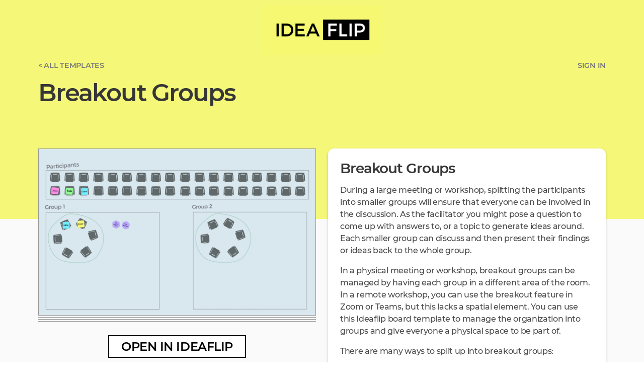

--- FILE ---
content_type: text/html; charset=utf-8
request_url: https://ideaflip.com/templates/5/breakout-groups/
body_size: 3822
content:


<!DOCTYPE html>
<html class="full-height">
	<head>
		
  
    <link rel="stylesheet" href="/static/css/global/style.css" type="text/css" media="screen">

  <link rel="stylesheet" href="/static/css/pages/template.css" type="text/css" media="screen">


		<meta name="description" content="
Split a large group into smaller groups for discussion and idea generation
">
		<meta property="og:description" content="
Split a large group into smaller groups for discussion and idea generation
">
		<meta property="og:title" content="
    Breakout Groups Template on Ideaflip
">
		<meta property="og:image" content="https://ideaflip.com
/media/templates/previews/breakout-groups.png
">
		<meta property="og:site_name" content="Ideaflip">
		<meta name="twitter:card" content="summary_large_image">

		
		<meta http-equiv="X-UA-Compatible" content="IE=edge,chrome=1">
		<meta name="viewport" content="width=device-width, initial-scale=1">
		<meta charset="utf-8">
		

		<!--favicon code for all broswers. Thanks to http://realfavicongenerator.net/!-->
		<link rel="apple-touch-icon" sizes="57x57" href="/static/img/fav/apple-touch-icon-57x57.png">
		<link rel="apple-touch-icon" sizes="60x60" href="/static/img/fav/apple-touch-icon-60x60.png">
		<link rel="apple-touch-icon" sizes="72x72" href="/static/img/fav/apple-touch-icon-72x72.png">
		<link rel="apple-touch-icon" sizes="76x76" href="/static/img/fav/apple-touch-icon-76x76.png">
		<link rel="apple-touch-icon" sizes="114x114" href="/static/img/fav/apple-touch-icon-114x114.png">
		<link rel="apple-touch-icon" sizes="120x120" href="/static/img/fav/apple-touch-icon-120x120.png">
		<link rel="apple-touch-icon" sizes="144x144" href="/static/img/fav/apple-touch-icon-144x144.png">
		<link rel="apple-touch-icon" sizes="152x152" href="/static/img/fav/apple-touch-icon-152x152.png">
		<link rel="apple-touch-icon" sizes="180x180" href="/static/img/fav/apple-touch-icon-180x180.png">
		<link rel="icon" type="image/png" href="/static/img/fav/favicon-32x32.png" sizes="32x32">
		<link rel="icon" type="image/png" href="/static/img/fav/android-chrome-192x192.png" sizes="192x192">
		<link rel="icon" type="image/png" href="/static/img/fav/favicon-96x96.png" sizes="96x96">
		<link rel="icon" type="image/png" href="/static/img/fav/favicon-16x16.png" sizes="16x16">
		<link rel="manifest" href="/static/img/fav/manifest.json">
		<link rel="shortcut icon" href="/static/img/fav/favicon.ico">
		<meta name="apple-mobile-web-app-title" content="Ideaflip">
		<meta name="application-name" content="Ideaflip">
		<meta name="msapplication-TileColor" content="#f5f870">
		<meta name="msapplication-TileImage" content="/static/fav/mstile-144x144.png">
		<meta name="msapplication-config" content="/static/fav/browserconfig.xml">
		<meta name="theme-color" content="#f5f870">

		
    <title>Breakout Groups Template — Ideaflip — Online Sticky Notes</title>

	</head>
	<body class="full-height">
		<div class="content-wrapper">
			<div class="content bold-page">
				
    <section class="hero is-primary">
      <div class="hero-body masthead">
        <div class="container outer">
            <div class="logo"><a href="/"><span></span></a></div>
        </div>
      </div>
    </section>

    
  
  
  
      
      
      

<section class="section header-section is-px-1-mobile">
  <div class="container is-widescreen header">
    <div class="columns is-mobile outer">
      <div class="column header-content">
        
          
            <a class="sign-in" href="/home/">Sign in</a>
          
        
        
          <a href="/templates/" class="header-breadcrumb">&lt; All templates</a>
        
        <h1 class="title is-1 is-size-3-mobile">
Breakout Groups
</h1>
        
      </div>
    </div>
  </div>
</section>

    


    
<section class="section">
  <div class="container is-widescreen template-detail bold-page-container">
    <div class="content">
      <div class="columns">
        <div class="column">
          <div class="template-preview">
            
              <img src="/media/templates/previews/breakout-groups.png">
            
          </div>
          <p class="has-text-centered template-open">
            <a href="/create/?template=b87wjv9fd4nf&title=Breakout Groups" class="button is-suprematist">Open in Ideaflip</a>
          </p>
        </div>
        <div class="column">
          <div class="template-info bold-page-content">
            <h2>Breakout Groups</h2>
            <div class="template-description"><p>During a large meeting or workshop, splitting the participants into smaller groups will ensure that everyone can be involved in the discussion. As the facilitator you might pose a question to come up with answers to, or a topic to generate ideas around. Each smaller group can discuss and then present their findings or ideas back to the whole group.</p>
<p>In a physical meeting or workshop, breakout groups can be managed by having each group in a different area of the room. In a remote workshop, you can use the breakout feature in Zoom or Teams, but this lacks a spatial element. You can use this Ideaflip board template to manage the organization into groups and give everyone a physical space to be part of.</p>
<p>There are many ways to split up into breakout groups:</p>
<ul>
<li>Let participants self-organize by each having a sticky note or image with their name on, which they can move onto chairs to form groups organically.</li>
<li>Assign members randomly, or in turn</li>
<li>Make sure that each group has a representative from each department or team in your organization</li>
</ul>
<p>However you organise your groups, giving each group a space on the same Ideaflip board to capture their thoughts and ideas helps the session to feel like an in-person session with sticky notes on a wall. Groups will mainly be focused on their own area of the board, but being able to browse other groups' sticky notes will help to inspire new ideas and creativity. Just like walking past a wall of sticky notes in real-life!</p></div>
          </div>
        </div>
      </div>
    </div>
  </div>
</section>


			</div>

			
				<footer class="footer">
					<div class="container">
						<div class="content">
							
							
							<div class="columns">
								<div class="column">
									<ul>
										<li>Ideaflip</li>
										<li>
											<a href="/about/">About</a>
										</li>
										<li>
											<a href="/plan/pricing/">Plans &amp; Pricing</a>
										</li>
										<li>
											<a href="/privacy/">Privacy</a>&nbsp; /&nbsp; <a href="/terms/">Terms</a>
										</li>
									</ul>
								</div>
								<div class="column">
									<ul>
										<li>Resources</li>
										
										
										<li>
											<a href="/blog">Blog</a>
										</li>
										
										
										
										<li>
											<a href="/templates">Templates</a>
										</li>
										
										<li>
											<a href="https://howto.ideaflip.com/">Help Guides</a>
										</li>
									</ul>
								</div>
								<div class="column">
									<ul>
										<li>Follow Us</li>
										<li>
											<a href="https://www.linkedin.com/company/ideaflip">Linkedin</a>
										</li>
									</ul>
								</div>
							</div>
							

							<span class="no-wrap">
								US: <span class="telephone" title="+1 844-433-2354">+1 844-IDEAFLIP</span> &ensp;
							</span>
							<span class="no-wrap">
								UK: <span class="telephone" title="+44 845 528 0825">+44 845 582 0582</span> &ensp;
							</span>
							<span class="no-wrap">
								<span class="copyright">&copy; 2011-2026
								<a href="/about/">Biggerflip Ltd</a></span>
							</span>
						</div>
					</div>
				</footer>
			
		</div>

		
    


  <script type="text/javascript" src="/static/js/jquery-3.5.1.min.js"></script>
  <script type="text/javascript" src="/static/js/jquery-migrate-3.3.1.min.js"></script>




  <link rel="stylesheet" href="/static/js/jquery-ui.min.css">
  <script src="/static/js/jquery-ui.min.js"></script>


    <script>
      $(document).ready(function(){
        $('.js-menu-trigger').on('click touchstart', function(e){
          $('.js-menu').toggleClass('is-visible');
          $('.js-menu-screen').toggleClass('is-visible');
          e.preventDefault();
        });

        $('.js-menu-screen').on('click touchstart', function(e){
          $('.js-menu').toggleClass('is-visible');
          $('.js-menu-screen').toggleClass('is-visible');
          e.preventDefault();
        });

        $('.js-accordion-trigger').on('click', function(e) {
          $(this).parent().find('.submenu').slideToggle('fast');  
          $(this).parent().toggleClass('is-expanded');
          e.preventDefault();
        });
      });
    </script>


		
		
		
		<script
			src="https://browser.sentry-cdn.com/6.5.1/bundle.min.js"
			integrity="sha384-4+IdsjFHpxfo2PQYne6sV0ulAlOJbJHbeEy4vDPAt9kUmUb9t0W2HFp6I6rznkEP"
			crossorigin="anonymous"
		></script>
		<script>
			Sentry.init({
				dsn: 'https://9f2ef693c9f44502a02b4122ca90ded4@o389588.ingest.sentry.io/5227935',
				environment: 'ideaflip_live',
				release: 'e87e179186eec01c821990a414935c720d15f847'
			});
			Sentry.setUser({
				"id": ""
			});
		</script>
		

		<script>
			window.intercomSettings = {
				app_id: "mya4etk6",
				widget: {
					activator: "#Intercom"
				},
				
				
				
			};

			(function(){var w=window;var ic=w.Intercom;if(typeof ic==="function"){ic('reattach_activator');ic('update',intercomSettings);}else{var d=document;var i=function(){i.c(arguments)};i.q=[];i.c=function(args){i.q.push(args)};w.Intercom=i;function l(){var s=d.createElement('script');s.type='text/javascript';s.async=true;s.src='https://widget.intercom.io/widget/mya4etk6';var x=d.getElementsByTagName('script')[0];x.parentNode.insertBefore(s,x);}if(w.attachEvent){w.attachEvent('onload',l);}else{w.addEventListener('load',l,false);}}})();


			(function(i,s,o,g,r,a,m){i['GoogleAnalyticsObject']=r;i[r]=i[r]||function(){(i[r].q=i[r].q||[]).push(arguments)},i[r].l=1*new Date();a=s.createElement(o),m=s.getElementsByTagName(o)[0];a.async=1;a.src=g;m.parentNode.insertBefore(a,m)})(window,document,'script','//www.google-analytics.com/analytics.js','ga');
			ga('create', 'UA-56064022-1', 'auto');
			ga('send', 'pageview');
			
		</script>
		
	</body>
</html>


--- FILE ---
content_type: text/css
request_url: https://ideaflip.com/static/css/pages/template.css
body_size: 582
content:
.template-gallery .template-gallery-subtitle {
  margin-bottom: 30px;
  font-size: 1.2rem;
  line-height: 1.4;
}
.template-gallery .template {
  padding: 1.5rem;
  padding-top: 1rem;
  border: 1px solid #ddd;
  border-radius: 12px;
  display: block;
  color: black;
  box-shadow: 0px 2px 5px 0px rgba(0, 0, 0, 0.1);
}
.template-gallery .template:hover, .template-gallery .template:focus, .template-gallery .template:active {
  border: 1px solid #bbb;
  box-shadow: 0px 2px 5px 0px rgba(0, 0, 0, 0.36);
  color: #333;
}
.template-gallery .template:hover h3, .template-gallery .template:focus h3, .template-gallery .template:active h3 {
  color: #333;
}
.template-gallery .template-thumbnail {
  padding-top: 4px;
  width: 100%;
  overflow: hidden;
  background-image: repeating-linear-gradient(to bottom, #999, #999 1px, transparent 1px, transparent 4px);
  background-repeat: repeat-x;
  background-position: bottom;
  background-size: 1px 12px;
  padding-bottom: 8px;
}
.template-gallery .template-thumbnail img {
  width: 100%;
  min-height: 135px;
  border: 1px solid #999;
  background-color: #d9e8ee;
}

.template-detail .template-preview {
  line-height: 0;
  margin-bottom: 1.5em;
  padding-top: 60%;
  position: relative;
  width: 100%;
  overflow: hidden;
  background-image: repeating-linear-gradient(to bottom, #999, #999 1px, transparent 1px, transparent 4px);
  background-repeat: repeat-x;
  background-position: bottom;
  background-size: 1px 12px;
  padding-bottom: 16px;
}
.template-detail .template-preview img {
  width: 100%;
  position: absolute;
  top: 0;
  left: 0;
  right: 0;
  border: 1px solid #999;
  background-color: #d9e8ee;
  margin-bottom: 16px;
}
.template-detail .template-preview img {
  width: 100%;
}
.template-detail .template-open a {
  font-size: 1.5rem;
}
/*# sourceMappingURL=template.css.map */


--- FILE ---
content_type: text/plain
request_url: https://www.google-analytics.com/j/collect?v=1&_v=j102&a=1116518895&t=pageview&_s=1&dl=https%3A%2F%2Fideaflip.com%2Ftemplates%2F5%2Fbreakout-groups%2F&ul=en-us%40posix&dt=Breakout%20Groups%20Template%20%E2%80%94%20Ideaflip%20%E2%80%94%20Online%20Sticky%20Notes&sr=1280x720&vp=1280x720&_u=IEBAAEABAAAAACAAI~&jid=1096277992&gjid=38766851&cid=1258030776.1769101087&tid=UA-56064022-1&_gid=2141221165.1769101087&_r=1&_slc=1&z=2141465623
body_size: -450
content:
2,cG-LTYHCMCFFZ

--- FILE ---
content_type: application/javascript; charset=utf-8
request_url: https://browser.sentry-cdn.com/6.5.1/bundle.min.js
body_size: 20800
content:
/*! @sentry/browser 6.5.1 (66b41d4) | https://github.com/getsentry/sentry-javascript */
var Sentry=function(t){var n=function(t,r){return(n=Object.setPrototypeOf||{__proto__:[]}instanceof Array&&function(t,n){t.__proto__=n}||function(t,n){for(var r in n)n.hasOwnProperty(r)&&(t[r]=n[r])})(t,r)};function r(t,r){function i(){this.constructor=t}n(t,r),t.prototype=null===r?Object.create(r):(i.prototype=r.prototype,new i)}var i,e,o,u,s,c,a=function(){return(a=Object.assign||function(t){for(var n,r=1,i=arguments.length;r<i;r++)for(var e in n=arguments[r])Object.prototype.hasOwnProperty.call(n,e)&&(t[e]=n[e]);return t}).apply(this,arguments)};function f(t){var n="function"==typeof Symbol&&t[Symbol.iterator],r=0;return n?n.call(t):{next:function(){return t&&r>=t.length&&(t=void 0),{value:t&&t[r++],done:!t}}}}function h(t,n){var r="function"==typeof Symbol&&t[Symbol.iterator];if(!r)return t;var i,e,o=r.call(t),u=[];try{for(;(void 0===n||n-- >0)&&!(i=o.next()).done;)u.push(i.value)}catch(t){e={error:t}}finally{try{i&&!i.done&&(r=o.return)&&r.call(o)}finally{if(e)throw e.error}}return u}function v(){for(var t=[],n=0;n<arguments.length;n++)t=t.concat(h(arguments[n]));return t}function l(t){switch(Object.prototype.toString.call(t)){case"[object Error]":case"[object Exception]":case"[object DOMException]":return!0;default:return x(t,Error)}}function d(t){return"[object ErrorEvent]"===Object.prototype.toString.call(t)}function p(t){return"[object DOMError]"===Object.prototype.toString.call(t)}function y(t){return"[object String]"===Object.prototype.toString.call(t)}function m(t){return null===t||"object"!=typeof t&&"function"!=typeof t}function b(t){return"[object Object]"===Object.prototype.toString.call(t)}function w(t){return"undefined"!=typeof Event&&x(t,Event)}function g(t){return"undefined"!=typeof Element&&x(t,Element)}function E(t){return Boolean(t&&t.then&&"function"==typeof t.then)}function x(t,n){try{return t instanceof n}catch(t){return!1}}function j(t){try{for(var n=t,r=[],i=0,e=0,o=" > ".length,u=void 0;n&&i++<5&&!("html"===(u=k(n))||i>1&&e+r.length*o+u.length>=80);)r.push(u),e+=u.length,n=n.parentNode;return r.reverse().join(" > ")}catch(t){return"<unknown>"}}function k(t){var n,r,i,e,o,u=t,s=[];if(!u||!u.tagName)return"";if(s.push(u.tagName.toLowerCase()),u.id&&s.push("#"+u.id),(n=u.className)&&y(n))for(r=n.split(/\s+/),o=0;o<r.length;o++)s.push("."+r[o]);var c=["type","name","title","alt"];for(o=0;o<c.length;o++)i=c[o],(e=u.getAttribute(i))&&s.push("["+i+'="'+e+'"]');return s.join("")}!function(t){t[t.None=0]="None",t[t.Error=1]="Error",t[t.Debug=2]="Debug",t[t.Verbose=3]="Verbose"}(i||(i={})),function(t){t.Ok="ok",t.Exited="exited",t.Crashed="crashed",t.Abnormal="abnormal"}(e||(e={})),function(t){t.Ok="ok",t.Errored="errored",t.Crashed="crashed"}(o||(o={})),(u=t.Severity||(t.Severity={})).Fatal="fatal",u.Error="error",u.Warning="warning",u.Log="log",u.Info="info",u.Debug="debug",u.Critical="critical",function(t){t.fromString=function(n){switch(n){case"debug":return t.Debug;case"info":return t.Info;case"warn":case"warning":return t.Warning;case"error":return t.Error;case"fatal":return t.Fatal;case"critical":return t.Critical;case"log":default:return t.Log}}}(t.Severity||(t.Severity={})),(s=t.Status||(t.Status={})).Unknown="unknown",s.Skipped="skipped",s.Success="success",s.RateLimit="rate_limit",s.Invalid="invalid",s.Failed="failed",function(t){t.fromHttpCode=function(n){return n>=200&&n<300?t.Success:429===n?t.RateLimit:n>=400&&n<500?t.Invalid:n>=500?t.Failed:t.Unknown}}(t.Status||(t.Status={})),function(t){t.Explicit="explicitly_set",t.Sampler="client_sampler",t.Rate="client_rate",t.Inheritance="inheritance"}(c||(c={}));var _=Object.setPrototypeOf||({__proto__:[]}instanceof Array?function(t,n){return t.__proto__=n,t}:function(t,n){for(var r in n)t.hasOwnProperty(r)||(t[r]=n[r]);return t});var S=function(t){function n(n){var r=this.constructor,i=t.call(this,n)||this;return i.message=n,i.name=r.prototype.constructor.name,_(i,r.prototype),i}return r(n,t),n}(Error),O=/^(?:(\w+):)\/\/(?:(\w+)(?::(\w+))?@)([\w.-]+)(?::(\d+))?\/(.+)/,D=function(){function t(t){"string"==typeof t?this.t(t):this.i(t),this.o()}return t.prototype.toString=function(t){void 0===t&&(t=!1);var n=this,r=n.host,i=n.path,e=n.pass,o=n.port,u=n.projectId;return n.protocol+"://"+n.publicKey+(t&&e?":"+e:"")+"@"+r+(o?":"+o:"")+"/"+(i?i+"/":i)+u},t.prototype.t=function(t){var n=O.exec(t);if(!n)throw new S("Invalid Dsn");var r=h(n.slice(1),6),i=r[0],e=r[1],o=r[2],u=void 0===o?"":o,s=r[3],c=r[4],a=void 0===c?"":c,f="",v=r[5],l=v.split("/");if(l.length>1&&(f=l.slice(0,-1).join("/"),v=l.pop()),v){var d=v.match(/^\d+/);d&&(v=d[0])}this.i({host:s,pass:u,path:f,projectId:v,port:a,protocol:i,publicKey:e})},t.prototype.i=function(t){"user"in t&&!("publicKey"in t)&&(t.publicKey=t.user),this.user=t.publicKey||"",this.protocol=t.protocol,this.publicKey=t.publicKey||"",this.pass=t.pass||"",this.host=t.host,this.port=t.port||"",this.path=t.path||"",this.projectId=t.projectId},t.prototype.o=function(){var t=this;if(["protocol","publicKey","host","projectId"].forEach(function(n){if(!t[n])throw new S("Invalid Dsn: "+n+" missing")}),!this.projectId.match(/^\d+$/))throw new S("Invalid Dsn: Invalid projectId "+this.projectId);if("http"!==this.protocol&&"https"!==this.protocol)throw new S("Invalid Dsn: Invalid protocol "+this.protocol);if(this.port&&isNaN(parseInt(this.port,10)))throw new S("Invalid Dsn: Invalid port "+this.port)},t}();function T(){return"[object process]"===Object.prototype.toString.call("undefined"!=typeof process?process:0)}function R(t,n){return void 0===n&&(n=0),"string"!=typeof t||0===n?t:t.length<=n?t:t.substr(0,n)+"..."}function I(t,n){if(!Array.isArray(t))return"";for(var r=[],i=0;i<t.length;i++){var e=t[i];try{r.push(String(e))}catch(t){r.push("[value cannot be serialized]")}}return r.join(n)}function N(t,n){return!!y(t)&&(r=n,"[object RegExp]"===Object.prototype.toString.call(r)?n.test(t):"string"==typeof n&&-1!==t.indexOf(n));var r}var M={};function C(){return T()?global:"undefined"!=typeof window?window:"undefined"!=typeof self?self:M}function A(){var t=C(),n=t.crypto||t.msCrypto;if(void 0!==n&&n.getRandomValues){var r=new Uint16Array(8);n.getRandomValues(r),r[3]=4095&r[3]|16384,r[4]=16383&r[4]|32768;var i=function(t){for(var n=t.toString(16);n.length<4;)n="0"+n;return n};return i(r[0])+i(r[1])+i(r[2])+i(r[3])+i(r[4])+i(r[5])+i(r[6])+i(r[7])}return"xxxxxxxxxxxx4xxxyxxxxxxxxxxxxxxx".replace(/[xy]/g,function(t){var n=16*Math.random()|0;return("x"===t?n:3&n|8).toString(16)})}function q(t){if(!t)return{};var n=t.match(/^(([^:\/?#]+):)?(\/\/([^\/?#]*))?([^?#]*)(\?([^#]*))?(#(.*))?$/);if(!n)return{};var r=n[6]||"",i=n[8]||"";return{host:n[4],path:n[5],protocol:n[2],relative:n[5]+r+i}}function L(t){if(t.message)return t.message;if(t.exception&&t.exception.values&&t.exception.values[0]){var n=t.exception.values[0];return n.type&&n.value?n.type+": "+n.value:n.type||n.value||t.event_id||"<unknown>"}return t.event_id||"<unknown>"}function U(t){var n=C();if(!("console"in n))return t();var r=n.console,i={};["debug","info","warn","error","log","assert"].forEach(function(t){t in n.console&&r[t].__sentry_original__&&(i[t]=r[t],r[t]=r[t].__sentry_original__)});var e=t();return Object.keys(i).forEach(function(t){r[t]=i[t]}),e}function H(t,n,r){t.exception=t.exception||{},t.exception.values=t.exception.values||[],t.exception.values[0]=t.exception.values[0]||{},t.exception.values[0].value=t.exception.values[0].value||n||"",t.exception.values[0].type=t.exception.values[0].type||r||"Error"}function F(t,n){void 0===n&&(n={});try{t.exception.values[0].mechanism=t.exception.values[0].mechanism||{},Object.keys(n).forEach(function(r){t.exception.values[0].mechanism[r]=n[r]})}catch(t){}}var P=6e4;var X=C(),B="Sentry Logger ",J=function(){function t(){this.u=!1}return t.prototype.disable=function(){this.u=!1},t.prototype.enable=function(){this.u=!0},t.prototype.log=function(){for(var t=[],n=0;n<arguments.length;n++)t[n]=arguments[n];this.u&&U(function(){X.console.log(B+"[Log]: "+t.join(" "))})},t.prototype.warn=function(){for(var t=[],n=0;n<arguments.length;n++)t[n]=arguments[n];this.u&&U(function(){X.console.warn(B+"[Warn]: "+t.join(" "))})},t.prototype.error=function(){for(var t=[],n=0;n<arguments.length;n++)t[n]=arguments[n];this.u&&U(function(){X.console.error(B+"[Error]: "+t.join(" "))})},t}();X.__SENTRY__=X.__SENTRY__||{};var W=X.__SENTRY__.logger||(X.__SENTRY__.logger=new J),$=function(){function t(){this.s="function"==typeof WeakSet,this.h=this.s?new WeakSet:[]}return t.prototype.memoize=function(t){if(this.s)return!!this.h.has(t)||(this.h.add(t),!1);for(var n=0;n<this.h.length;n++){if(this.h[n]===t)return!0}return this.h.push(t),!1},t.prototype.unmemoize=function(t){if(this.s)this.h.delete(t);else for(var n=0;n<this.h.length;n++)if(this.h[n]===t){this.h.splice(n,1);break}},t}(),G="<anonymous>";function z(t){try{return t&&"function"==typeof t&&t.name||G}catch(t){return G}}function K(t,n,r){if(n in t){var i=t[n],e=r(i);if("function"==typeof e)try{e.prototype=e.prototype||{},Object.defineProperties(e,{__sentry_original__:{enumerable:!1,value:i}})}catch(t){}t[n]=e}}function V(t){if(l(t)){var n=t,r={message:n.message,name:n.name,stack:n.stack};for(var i in n)Object.prototype.hasOwnProperty.call(n,i)&&(r[i]=n[i]);return r}if(w(t)){var e=t,o={};o.type=e.type;try{o.target=g(e.target)?j(e.target):Object.prototype.toString.call(e.target)}catch(t){o.target="<unknown>"}try{o.currentTarget=g(e.currentTarget)?j(e.currentTarget):Object.prototype.toString.call(e.currentTarget)}catch(t){o.currentTarget="<unknown>"}for(var i in"undefined"!=typeof CustomEvent&&x(t,CustomEvent)&&(o.detail=e.detail),e)Object.prototype.hasOwnProperty.call(e,i)&&(o[i]=e);return o}return t}function Q(t){return function(t){return~-encodeURI(t).split(/%..|./).length}(JSON.stringify(t))}function Y(t,n,r){void 0===n&&(n=3),void 0===r&&(r=102400);var i=nt(t,n);return Q(i)>r?Y(t,n-1,r):i}function Z(t,n){return"domain"===n&&t&&"object"==typeof t&&t.v?"[Domain]":"domainEmitter"===n?"[DomainEmitter]":"undefined"!=typeof global&&t===global?"[Global]":"undefined"!=typeof window&&t===window?"[Window]":"undefined"!=typeof document&&t===document?"[Document]":b(r=t)&&"nativeEvent"in r&&"preventDefault"in r&&"stopPropagation"in r?"[SyntheticEvent]":"number"==typeof t&&t!=t?"[NaN]":void 0===t?"[undefined]":"function"==typeof t?"[Function: "+z(t)+"]":"symbol"==typeof t?"["+String(t)+"]":"bigint"==typeof t?"[BigInt: "+String(t)+"]":t;var r}function tt(t,n,r,i){if(void 0===r&&(r=1/0),void 0===i&&(i=new $),0===r)return function(t){var n=Object.prototype.toString.call(t);if("string"==typeof t)return t;if("[object Object]"===n)return"[Object]";if("[object Array]"===n)return"[Array]";var r=Z(t);return m(r)?r:n}(n);if(null!=n&&"function"==typeof n.toJSON)return n.toJSON();var e=Z(n,t);if(m(e))return e;var o=V(n),u=Array.isArray(n)?[]:{};if(i.memoize(n))return"[Circular ~]";for(var s in o)Object.prototype.hasOwnProperty.call(o,s)&&(u[s]=tt(s,o[s],r-1,i));return i.unmemoize(n),u}function nt(t,n){try{return JSON.parse(JSON.stringify(t,function(t,r){return tt(t,r,n)}))}catch(t){return"**non-serializable**"}}function rt(t,n){void 0===n&&(n=40);var r=Object.keys(V(t));if(r.sort(),!r.length)return"[object has no keys]";if(r[0].length>=n)return R(r[0],n);for(var i=r.length;i>0;i--){var e=r.slice(0,i).join(", ");if(!(e.length>n))return i===r.length?e:R(e,n)}return""}function it(t){var n,r;if(b(t)){var i=t,e={};try{for(var o=f(Object.keys(i)),u=o.next();!u.done;u=o.next()){var s=u.value;void 0!==i[s]&&(e[s]=it(i[s]))}}catch(t){n={error:t}}finally{try{u&&!u.done&&(r=o.return)&&r.call(o)}finally{if(n)throw n.error}}return e}return Array.isArray(t)?t.map(it):t}function et(){if(!("fetch"in C()))return!1;try{return new Headers,new Request(""),new Response,!0}catch(t){return!1}}function ot(t){return t&&/^function fetch\(\)\s+\{\s+\[native code\]\s+\}$/.test(t.toString())}function ut(){if(!et())return!1;try{return new Request("_",{referrerPolicy:"origin"}),!0}catch(t){return!1}}var st,ct=C(),at={},ft={};function ht(t){if(!ft[t])switch(ft[t]=!0,t){case"console":!function(){if(!("console"in ct))return;["debug","info","warn","error","log","assert"].forEach(function(t){t in ct.console&&K(ct.console,t,function(n){return function(){for(var r=[],i=0;i<arguments.length;i++)r[i]=arguments[i];lt("console",{args:r,level:t}),n&&Function.prototype.apply.call(n,ct.console,r)}})})}();break;case"dom":!function(){if(!("document"in ct))return;var t=lt.bind(null,"dom"),n=wt(t,!0);ct.document.addEventListener("click",n,!1),ct.document.addEventListener("keypress",n,!1),["EventTarget","Node"].forEach(function(n){var r=ct[n]&&ct[n].prototype;r&&r.hasOwnProperty&&r.hasOwnProperty("addEventListener")&&(K(r,"addEventListener",function(n){return function(r,i,e){if("click"===r||"keypress"==r)try{var o=this.__sentry_instrumentation_handlers__=this.__sentry_instrumentation_handlers__||{},u=o[r]=o[r]||{refCount:0};if(!u.handler){var s=wt(t);u.handler=s,n.call(this,r,s,e)}u.refCount+=1}catch(t){}return n.call(this,r,i,e)}}),K(r,"removeEventListener",function(t){return function(n,r,i){if("click"===n||"keypress"==n)try{var e=this.__sentry_instrumentation_handlers__||{},o=e[n];o&&(o.refCount-=1,o.refCount<=0&&(t.call(this,n,o.handler,i),o.handler=void 0,delete e[n]),0===Object.keys(e).length&&delete this.__sentry_instrumentation_handlers__)}catch(t){}return t.call(this,n,r,i)}}))})}();break;case"xhr":!function(){if(!("XMLHttpRequest"in ct))return;var t=[],n=[],r=XMLHttpRequest.prototype;K(r,"open",function(r){return function(){for(var i=[],e=0;e<arguments.length;e++)i[e]=arguments[e];var o=this,u=i[1];o.__sentry_xhr__={method:y(i[0])?i[0].toUpperCase():i[0],url:i[1]},y(u)&&"POST"===o.__sentry_xhr__.method&&u.match(/sentry_key/)&&(o.__sentry_own_request__=!0);var s=function(){if(4===o.readyState){try{o.__sentry_xhr__&&(o.__sentry_xhr__.status_code=o.status)}catch(t){}try{var r=t.indexOf(o);if(-1!==r){t.splice(r);var e=n.splice(r)[0];o.__sentry_xhr__&&void 0!==e[0]&&(o.__sentry_xhr__.body=e[0])}}catch(t){}lt("xhr",{args:i,endTimestamp:Date.now(),startTimestamp:Date.now(),xhr:o})}};return"onreadystatechange"in o&&"function"==typeof o.onreadystatechange?K(o,"onreadystatechange",function(t){return function(){for(var n=[],r=0;r<arguments.length;r++)n[r]=arguments[r];return s(),t.apply(o,n)}}):o.addEventListener("readystatechange",s),r.apply(o,i)}}),K(r,"send",function(r){return function(){for(var i=[],e=0;e<arguments.length;e++)i[e]=arguments[e];return t.push(this),n.push(i),lt("xhr",{args:i,startTimestamp:Date.now(),xhr:this}),r.apply(this,i)}})}();break;case"fetch":!function(){if(!function(){if(!et())return!1;var t=C();if(ot(t.fetch))return!0;var n=!1,r=t.document;if(r&&"function"==typeof r.createElement)try{var i=r.createElement("iframe");i.hidden=!0,r.head.appendChild(i),i.contentWindow&&i.contentWindow.fetch&&(n=ot(i.contentWindow.fetch)),r.head.removeChild(i)}catch(t){W.warn("Could not create sandbox iframe for pure fetch check, bailing to window.fetch: ",t)}return n}())return;K(ct,"fetch",function(t){return function(){for(var n=[],r=0;r<arguments.length;r++)n[r]=arguments[r];var i={args:n,fetchData:{method:dt(n),url:pt(n)},startTimestamp:Date.now()};return lt("fetch",a({},i)),t.apply(ct,n).then(function(t){return lt("fetch",a(a({},i),{endTimestamp:Date.now(),response:t})),t},function(t){throw lt("fetch",a(a({},i),{endTimestamp:Date.now(),error:t})),t})}})}();break;case"history":!function(){if(t=C(),n=t.chrome,r=n&&n.app&&n.app.runtime,i="history"in t&&!!t.history.pushState&&!!t.history.replaceState,r||!i)return;var t,n,r,i;var e=ct.onpopstate;function o(t){return function(){for(var n=[],r=0;r<arguments.length;r++)n[r]=arguments[r];var i=n.length>2?n[2]:void 0;if(i){var e=st,o=String(i);st=o,lt("history",{from:e,to:o})}return t.apply(this,n)}}ct.onpopstate=function(){for(var t=[],n=0;n<arguments.length;n++)t[n]=arguments[n];var r=ct.location.href,i=st;if(st=r,lt("history",{from:i,to:r}),e)try{return e.apply(this,t)}catch(t){}},K(ct.history,"pushState",o),K(ct.history,"replaceState",o)}();break;case"error":gt=ct.onerror,ct.onerror=function(t,n,r,i,e){return lt("error",{column:i,error:e,line:r,msg:t,url:n}),!!gt&&gt.apply(this,arguments)};break;case"unhandledrejection":xt=ct.onunhandledrejection,ct.onunhandledrejection=function(t){return lt("unhandledrejection",t),!xt||xt.apply(this,arguments)};break;default:W.warn("unknown instrumentation type:",t)}}function vt(t){t&&"string"==typeof t.type&&"function"==typeof t.callback&&(at[t.type]=at[t.type]||[],at[t.type].push(t.callback),ht(t.type))}function lt(t,n){var r,i;if(t&&at[t])try{for(var e=f(at[t]||[]),o=e.next();!o.done;o=e.next()){var u=o.value;try{u(n)}catch(n){W.error("Error while triggering instrumentation handler.\nType: "+t+"\nName: "+z(u)+"\nError: "+n)}}}catch(t){r={error:t}}finally{try{o&&!o.done&&(i=e.return)&&i.call(e)}finally{if(r)throw r.error}}}function dt(t){return void 0===t&&(t=[]),"Request"in ct&&x(t[0],Request)&&t[0].method?String(t[0].method).toUpperCase():t[1]&&t[1].method?String(t[1].method).toUpperCase():"GET"}function pt(t){return void 0===t&&(t=[]),"string"==typeof t[0]?t[0]:"Request"in ct&&x(t[0],Request)?t[0].url:String(t[0])}var yt,mt,bt=1e3;function wt(t,n){return void 0===n&&(n=!1),function(r){if(r&&mt!==r&&!function(t){if("keypress"!==t.type)return!1;try{var n=t.target;if(!n||!n.tagName)return!0;if("INPUT"===n.tagName||"TEXTAREA"===n.tagName||n.isContentEditable)return!1}catch(t){}return!0}(r)){var i="keypress"===r.type?"input":r.type;void 0===yt?(t({event:r,name:i,global:n}),mt=r):function(t,n){if(!t)return!0;if(t.type!==n.type)return!0;try{if(t.target!==n.target)return!0}catch(t){}return!1}(mt,r)&&(t({event:r,name:i,global:n}),mt=r),clearTimeout(yt),yt=ct.setTimeout(function(){yt=void 0},bt)}}}var gt=null;var Et,xt=null;!function(t){t.PENDING="PENDING",t.RESOLVED="RESOLVED",t.REJECTED="REJECTED"}(Et||(Et={}));var jt=function(){function t(t){var n=this;this.l=Et.PENDING,this.p=[],this.m=function(t){n.g(Et.RESOLVED,t)},this.j=function(t){n.g(Et.REJECTED,t)},this.g=function(t,r){n.l===Et.PENDING&&(E(r)?r.then(n.m,n.j):(n.l=t,n.k=r,n._()))},this.S=function(t){n.p=n.p.concat(t),n._()},this._=function(){if(n.l!==Et.PENDING){var t=n.p.slice();n.p=[],t.forEach(function(t){t.done||(n.l===Et.RESOLVED&&t.onfulfilled&&t.onfulfilled(n.k),n.l===Et.REJECTED&&t.onrejected&&t.onrejected(n.k),t.done=!0)})}};try{t(this.m,this.j)}catch(t){this.j(t)}}return t.resolve=function(n){return new t(function(t){t(n)})},t.reject=function(n){return new t(function(t,r){r(n)})},t.all=function(n){return new t(function(r,i){if(Array.isArray(n))if(0!==n.length){var e=n.length,o=[];n.forEach(function(n,u){t.resolve(n).then(function(t){o[u]=t,0===(e-=1)&&r(o)}).then(null,i)})}else r([]);else i(new TypeError("Promise.all requires an array as input."))})},t.prototype.then=function(n,r){var i=this;return new t(function(t,e){i.S({done:!1,onfulfilled:function(r){if(n)try{return void t(n(r))}catch(t){return void e(t)}else t(r)},onrejected:function(n){if(r)try{return void t(r(n))}catch(t){return void e(t)}else e(n)}})})},t.prototype.catch=function(t){return this.then(function(t){return t},t)},t.prototype.finally=function(n){var r=this;return new t(function(t,i){var e,o;return r.then(function(t){o=!1,e=t,n&&n()},function(t){o=!0,e=t,n&&n()}).then(function(){o?i(e):t(e)})})},t.prototype.toString=function(){return"[object SyncPromise]"},t}(),kt=function(){function t(t){this.O=t,this.D=[]}return t.prototype.isReady=function(){return void 0===this.O||this.length()<this.O},t.prototype.add=function(t){var n=this;return this.isReady()?(-1===this.D.indexOf(t)&&this.D.push(t),t.then(function(){return n.remove(t)}).then(null,function(){return n.remove(t).then(null,function(){})}),t):jt.reject(new S("Not adding Promise due to buffer limit reached."))},t.prototype.remove=function(t){return this.D.splice(this.D.indexOf(t),1)[0]},t.prototype.length=function(){return this.D.length},t.prototype.drain=function(t){var n=this;return new jt(function(r){var i=setTimeout(function(){t&&t>0&&r(!1)},t);jt.all(n.D).then(function(){clearTimeout(i),r(!0)}).then(null,function(){r(!0)})})},t}(),_t={nowSeconds:function(){return Date.now()/1e3}};var St=T()?function(){try{return(t=module,n="perf_hooks",t.require(n)).performance}catch(t){return}var t,n}():function(){var t=C().performance;if(t&&t.now)return{now:function(){return t.now()},timeOrigin:Date.now()-t.now()}}(),Ot=void 0===St?_t:{nowSeconds:function(){return(St.timeOrigin+St.now())/1e3}},Dt=_t.nowSeconds.bind(_t),Tt=Ot.nowSeconds.bind(Ot),Rt=(function(){var t=C().performance;if(t){var n=t.now(),r=Date.now(),i=t.timeOrigin?Math.abs(t.timeOrigin+n-r):36e5,e=i<36e5,o=t.timing&&t.timing.navigationStart,u="number"==typeof o?Math.abs(o+n-r):36e5;(e||u<36e5)&&(i<=u&&t.timeOrigin)}}(),function(){function t(){this.T=!1,this.R=[],this.I=[],this.N=[],this.M={},this.C={},this.A={},this.q={}}return t.clone=function(n){var r=new t;return n&&(r.N=v(n.N),r.C=a({},n.C),r.A=a({},n.A),r.q=a({},n.q),r.M=n.M,r.L=n.L,r.U=n.U,r.H=n.H,r.F=n.F,r.P=n.P,r.I=v(n.I),r.X=n.X),r},t.prototype.addScopeListener=function(t){this.R.push(t)},t.prototype.addEventProcessor=function(t){return this.I.push(t),this},t.prototype.setUser=function(t){return this.M=t||{},this.H&&this.H.update({user:t}),this.B(),this},t.prototype.getUser=function(){return this.M},t.prototype.getRequestSession=function(){return this.X},t.prototype.setRequestSession=function(t){return this.X=t,this},t.prototype.setTags=function(t){return this.C=a(a({},this.C),t),this.B(),this},t.prototype.setTag=function(t,n){var r;return this.C=a(a({},this.C),((r={})[t]=n,r)),this.B(),this},t.prototype.setExtras=function(t){return this.A=a(a({},this.A),t),this.B(),this},t.prototype.setExtra=function(t,n){var r;return this.A=a(a({},this.A),((r={})[t]=n,r)),this.B(),this},t.prototype.setFingerprint=function(t){return this.P=t,this.B(),this},t.prototype.setLevel=function(t){return this.L=t,this.B(),this},t.prototype.setTransactionName=function(t){return this.F=t,this.B(),this},t.prototype.setTransaction=function(t){return this.setTransactionName(t)},t.prototype.setContext=function(t,n){var r;return null===n?delete this.q[t]:this.q=a(a({},this.q),((r={})[t]=n,r)),this.B(),this},t.prototype.setSpan=function(t){return this.U=t,this.B(),this},t.prototype.getSpan=function(){return this.U},t.prototype.getTransaction=function(){var t,n,r,i,e=this.getSpan();return(null===(t=e)||void 0===t?void 0:t.transaction)?null===(n=e)||void 0===n?void 0:n.transaction:(null===(i=null===(r=e)||void 0===r?void 0:r.spanRecorder)||void 0===i?void 0:i.spans[0])?e.spanRecorder.spans[0]:void 0},t.prototype.setSession=function(t){return t?this.H=t:delete this.H,this.B(),this},t.prototype.getSession=function(){return this.H},t.prototype.update=function(n){if(!n)return this;if("function"==typeof n){var r=n(this);return r instanceof t?r:this}return n instanceof t?(this.C=a(a({},this.C),n.C),this.A=a(a({},this.A),n.A),this.q=a(a({},this.q),n.q),n.M&&Object.keys(n.M).length&&(this.M=n.M),n.L&&(this.L=n.L),n.P&&(this.P=n.P),n.X&&(this.X=n.X)):b(n)&&(n=n,this.C=a(a({},this.C),n.tags),this.A=a(a({},this.A),n.extra),this.q=a(a({},this.q),n.contexts),n.user&&(this.M=n.user),n.level&&(this.L=n.level),n.fingerprint&&(this.P=n.fingerprint),n.requestSession&&(this.X=n.requestSession)),this},t.prototype.clear=function(){return this.N=[],this.C={},this.A={},this.M={},this.q={},this.L=void 0,this.F=void 0,this.P=void 0,this.X=void 0,this.U=void 0,this.H=void 0,this.B(),this},t.prototype.addBreadcrumb=function(t,n){var r=a({timestamp:Dt()},t);return this.N=void 0!==n&&n>=0?v(this.N,[r]).slice(-n):v(this.N,[r]),this.B(),this},t.prototype.clearBreadcrumbs=function(){return this.N=[],this.B(),this},t.prototype.applyToEvent=function(t,n){var r;if(this.A&&Object.keys(this.A).length&&(t.extra=a(a({},this.A),t.extra)),this.C&&Object.keys(this.C).length&&(t.tags=a(a({},this.C),t.tags)),this.M&&Object.keys(this.M).length&&(t.user=a(a({},this.M),t.user)),this.q&&Object.keys(this.q).length&&(t.contexts=a(a({},this.q),t.contexts)),this.L&&(t.level=this.L),this.F&&(t.transaction=this.F),this.U){t.contexts=a({trace:this.U.getTraceContext()},t.contexts);var i=null===(r=this.U.transaction)||void 0===r?void 0:r.name;i&&(t.tags=a({transaction:i},t.tags))}return this.J(t),t.breadcrumbs=v(t.breadcrumbs||[],this.N),t.breadcrumbs=t.breadcrumbs.length>0?t.breadcrumbs:void 0,this.W(v(It(),this.I),t,n)},t.prototype.W=function(t,n,r,i){var e=this;return void 0===i&&(i=0),new jt(function(o,u){var s=t[i];if(null===n||"function"!=typeof s)o(n);else{var c=s(a({},n),r);E(c)?c.then(function(n){return e.W(t,n,r,i+1).then(o)}).then(null,u):e.W(t,c,r,i+1).then(o).then(null,u)}})},t.prototype.B=function(){var t=this;this.T||(this.T=!0,this.R.forEach(function(n){n(t)}),this.T=!1)},t.prototype.J=function(t){t.fingerprint=t.fingerprint?Array.isArray(t.fingerprint)?t.fingerprint:[t.fingerprint]:[],this.P&&(t.fingerprint=t.fingerprint.concat(this.P)),t.fingerprint&&!t.fingerprint.length&&delete t.fingerprint},t}());function It(){var t=C();return t.__SENTRY__=t.__SENTRY__||{},t.__SENTRY__.globalEventProcessors=t.__SENTRY__.globalEventProcessors||[],t.__SENTRY__.globalEventProcessors}function Nt(t){It().push(t)}var Mt=4,Ct=function(){function t(t,n,r){void 0===n&&(n=new Rt),void 0===r&&(r=Mt),this.$=r,this.G=[{}],this.getStackTop().scope=n,this.bindClient(t)}return t.prototype.isOlderThan=function(t){return this.$<t},t.prototype.bindClient=function(t){this.getStackTop().client=t,t&&t.setupIntegrations&&t.setupIntegrations()},t.prototype.pushScope=function(){var t=Rt.clone(this.getScope());return this.getStack().push({client:this.getClient(),scope:t}),t},t.prototype.popScope=function(){return!(this.getStack().length<=1)&&!!this.getStack().pop()},t.prototype.withScope=function(t){var n=this.pushScope();try{t(n)}finally{this.popScope()}},t.prototype.getClient=function(){return this.getStackTop().client},t.prototype.getScope=function(){return this.getStackTop().scope},t.prototype.getStack=function(){return this.G},t.prototype.getStackTop=function(){return this.G[this.G.length-1]},t.prototype.captureException=function(t,n){var r=this.K=A(),i=n;if(!n){var e=void 0;try{throw new Error("Sentry syntheticException")}catch(t){e=t}i={originalException:t,syntheticException:e}}return this.V("captureException",t,a(a({},i),{event_id:r})),r},t.prototype.captureMessage=function(t,n,r){var i=this.K=A(),e=r;if(!r){var o=void 0;try{throw new Error(t)}catch(t){o=t}e={originalException:t,syntheticException:o}}return this.V("captureMessage",t,n,a(a({},e),{event_id:i})),i},t.prototype.captureEvent=function(t,n){var r=this.K=A();return this.V("captureEvent",t,a(a({},n),{event_id:r})),r},t.prototype.lastEventId=function(){return this.K},t.prototype.addBreadcrumb=function(t,n){var r=this.getStackTop(),i=r.scope,e=r.client;if(i&&e){var o=e.getOptions&&e.getOptions()||{},u=o.beforeBreadcrumb,s=void 0===u?null:u,c=o.maxBreadcrumbs,f=void 0===c?100:c;if(!(f<=0)){var h=Dt(),v=a({timestamp:h},t),l=s?U(function(){return s(v,n)}):v;null!==l&&i.addBreadcrumb(l,Math.min(f,100))}}},t.prototype.setUser=function(t){var n=this.getScope();n&&n.setUser(t)},t.prototype.setTags=function(t){var n=this.getScope();n&&n.setTags(t)},t.prototype.setExtras=function(t){var n=this.getScope();n&&n.setExtras(t)},t.prototype.setTag=function(t,n){var r=this.getScope();r&&r.setTag(t,n)},t.prototype.setExtra=function(t,n){var r=this.getScope();r&&r.setExtra(t,n)},t.prototype.setContext=function(t,n){var r=this.getScope();r&&r.setContext(t,n)},t.prototype.configureScope=function(t){var n=this.getStackTop(),r=n.scope,i=n.client;r&&i&&t(r)},t.prototype.run=function(t){var n=qt(this);try{t(this)}finally{qt(n)}},t.prototype.getIntegration=function(t){var n=this.getClient();if(!n)return null;try{return n.getIntegration(t)}catch(n){return W.warn("Cannot retrieve integration "+t.id+" from the current Hub"),null}},t.prototype.startSpan=function(t){return this.Y("startSpan",t)},t.prototype.startTransaction=function(t,n){return this.Y("startTransaction",t,n)},t.prototype.traceHeaders=function(){return this.Y("traceHeaders")},t.prototype.captureSession=function(t){if(void 0===t&&(t=!1),t)return this.endSession();this.Z()},t.prototype.endSession=function(){var t,n,r,i,e;null===(r=null===(n=null===(t=this.getStackTop())||void 0===t?void 0:t.scope)||void 0===n?void 0:n.getSession())||void 0===r||r.close(),this.Z(),null===(e=null===(i=this.getStackTop())||void 0===i?void 0:i.scope)||void 0===e||e.setSession()},t.prototype.startSession=function(t){var n=this.getStackTop(),r=n.scope,i=n.client,o=i&&i.getOptions()||{},u=o.release,s=o.environment,c=new Pt(a(a({release:u,environment:s},r&&{user:r.getUser()}),t));if(r){var f=r.getSession&&r.getSession();f&&f.status===e.Ok&&f.update({status:e.Exited}),this.endSession(),r.setSession(c)}return c},t.prototype.Z=function(){var t=this.getStackTop(),n=t.scope,r=t.client;if(n){var i=n.getSession&&n.getSession();i&&r&&r.captureSession&&r.captureSession(i)}},t.prototype.V=function(t){for(var n,r=[],i=1;i<arguments.length;i++)r[i-1]=arguments[i];var e=this.getStackTop(),o=e.scope,u=e.client;u&&u[t]&&(n=u)[t].apply(n,v(r,[o]))},t.prototype.Y=function(t){for(var n=[],r=1;r<arguments.length;r++)n[r-1]=arguments[r];var i=At().__SENTRY__;if(i&&i.extensions&&"function"==typeof i.extensions[t])return i.extensions[t].apply(this,n);W.warn("Extension method "+t+" couldn't be found, doing nothing.")},t}();function At(){var t=C();return t.__SENTRY__=t.__SENTRY__||{extensions:{},hub:void 0},t}function qt(t){var n=At(),r=Ht(n);return Ft(n,t),r}function Lt(){var t=At();return Ut(t)&&!Ht(t).isOlderThan(Mt)||Ft(t,new Ct),T()?function(t){var n,r,i;try{var e=null===(i=null===(r=null===(n=At().__SENTRY__)||void 0===n?void 0:n.extensions)||void 0===r?void 0:r.domain)||void 0===i?void 0:i.active;if(!e)return Ht(t);if(!Ut(e)||Ht(e).isOlderThan(Mt)){var o=Ht(t).getStackTop();Ft(e,new Ct(o.client,Rt.clone(o.scope)))}return Ht(e)}catch(n){return Ht(t)}}(t):Ht(t)}function Ut(t){return!!(t&&t.__SENTRY__&&t.__SENTRY__.hub)}function Ht(t){return t&&t.__SENTRY__&&t.__SENTRY__.hub?t.__SENTRY__.hub:(t.__SENTRY__=t.__SENTRY__||{},t.__SENTRY__.hub=new Ct,t.__SENTRY__.hub)}function Ft(t,n){return!!t&&(t.__SENTRY__=t.__SENTRY__||{},t.__SENTRY__.hub=n,!0)}var Pt=function(){function t(t){this.errors=0,this.sid=A(),this.duration=0,this.status=e.Ok,this.init=!0,this.ignoreDuration=!1;var n=Tt();this.timestamp=n,this.started=n,t&&this.update(t)}return t.prototype.update=function(t){if(void 0===t&&(t={}),t.user&&(t.user.ip_address&&(this.ipAddress=t.user.ip_address),t.did||(this.did=t.user.id||t.user.email||t.user.username)),this.timestamp=t.timestamp||Tt(),t.ignoreDuration&&(this.ignoreDuration=t.ignoreDuration),t.sid&&(this.sid=32===t.sid.length?t.sid:A()),void 0!==t.init&&(this.init=t.init),t.did&&(this.did=""+t.did),"number"==typeof t.started&&(this.started=t.started),this.ignoreDuration)this.duration=void 0;else if("number"==typeof t.duration)this.duration=t.duration;else{var n=this.timestamp-this.started;this.duration=n>=0?n:0}t.release&&(this.release=t.release),t.environment&&(this.environment=t.environment),t.ipAddress&&(this.ipAddress=t.ipAddress),t.userAgent&&(this.userAgent=t.userAgent),"number"==typeof t.errors&&(this.errors=t.errors),t.status&&(this.status=t.status)},t.prototype.close=function(t){t?this.update({status:t}):this.status===e.Ok?this.update({status:e.Exited}):this.update()},t.prototype.toJSON=function(){return it({sid:""+this.sid,init:this.init,started:new Date(1e3*this.started).toISOString(),timestamp:new Date(1e3*this.timestamp).toISOString(),status:this.status,errors:this.errors,did:"number"==typeof this.did||"string"==typeof this.did?""+this.did:void 0,duration:this.duration,attrs:it({release:this.release,environment:this.environment,ip_address:this.ipAddress,user_agent:this.userAgent})})},t}();function Xt(t){for(var n=[],r=1;r<arguments.length;r++)n[r-1]=arguments[r];var i=Lt();if(i&&i[t])return i[t].apply(i,v(n));throw new Error("No hub defined or "+t+" was not found on the hub, please open a bug report.")}function captureException(t,n){var r;try{throw new Error("Sentry syntheticException")}catch(t){r=t}return Xt("captureException",t,{captureContext:n,originalException:t,syntheticException:r})}function Bt(t){Xt("withScope",t)}var Jt=function(){function t(t,n){void 0===n&&(n={}),this.dsn=t,this.tt=new D(t),this.metadata=n}return t.prototype.getDsn=function(){return this.tt},t.prototype.getBaseApiEndpoint=function(){var t=this.tt,n=t.protocol?t.protocol+":":"",r=t.port?":"+t.port:"";return n+"//"+t.host+r+(t.path?"/"+t.path:"")+"/api/"},t.prototype.getStoreEndpoint=function(){return this.nt("store")},t.prototype.getStoreEndpointWithUrlEncodedAuth=function(){return this.getStoreEndpoint()+"?"+this.rt()},t.prototype.getEnvelopeEndpointWithUrlEncodedAuth=function(){return this.it()+"?"+this.rt()},t.prototype.getStoreEndpointPath=function(){var t=this.tt;return(t.path?"/"+t.path:"")+"/api/"+t.projectId+"/store/"},t.prototype.getRequestHeaders=function(t,n){var r=this.tt,i=["Sentry sentry_version=7"];return i.push("sentry_client="+t+"/"+n),i.push("sentry_key="+r.publicKey),r.pass&&i.push("sentry_secret="+r.pass),{"Content-Type":"application/json","X-Sentry-Auth":i.join(", ")}},t.prototype.getReportDialogEndpoint=function(t){void 0===t&&(t={});var n=this.tt,r=this.getBaseApiEndpoint()+"embed/error-page/",i=[];for(var e in i.push("dsn="+n.toString()),t)if("dsn"!==e)if("user"===e){if(!t.user)continue;t.user.name&&i.push("name="+encodeURIComponent(t.user.name)),t.user.email&&i.push("email="+encodeURIComponent(t.user.email))}else i.push(encodeURIComponent(e)+"="+encodeURIComponent(t[e]));return i.length?r+"?"+i.join("&"):r},t.prototype.it=function(){return this.nt("envelope")},t.prototype.nt=function(t){return""+this.getBaseApiEndpoint()+this.tt.projectId+"/"+t+"/"},t.prototype.rt=function(){var t,n={sentry_key:this.tt.publicKey,sentry_version:"7"};return t=n,Object.keys(t).map(function(n){return encodeURIComponent(n)+"="+encodeURIComponent(t[n])}).join("&")},t}(),Wt=[];function $t(t){return t.reduce(function(t,n){return t.every(function(t){return n.name!==t.name})&&t.push(n),t},[])}function Gt(t){var n={};return function(t){var n=t.defaultIntegrations&&v(t.defaultIntegrations)||[],r=t.integrations,i=v($t(n));Array.isArray(r)?i=v(i.filter(function(t){return r.every(function(n){return n.name!==t.name})}),$t(r)):"function"==typeof r&&(i=r(i),i=Array.isArray(i)?i:[i]);var e=i.map(function(t){return t.name});return-1!==e.indexOf("Debug")&&i.push.apply(i,v(i.splice(e.indexOf("Debug"),1))),i}(t).forEach(function(t){n[t.name]=t,function(t){-1===Wt.indexOf(t.name)&&(t.setupOnce(Nt,Lt),Wt.push(t.name),W.log("Integration installed: "+t.name))}(t)}),n}var zt=function(){function t(t,n){this.et={},this.ot=0,this.ut=new t(n),this.st=n,n.dsn&&(this.ct=new D(n.dsn))}return t.prototype.captureException=function(t,n,r){var i=this,e=n&&n.event_id;return this.at(this.ft().eventFromException(t,n).then(function(t){return i.ht(t,n,r)}).then(function(t){e=t})),e},t.prototype.captureMessage=function(t,n,r,i){var e=this,o=r&&r.event_id,u=m(t)?this.ft().eventFromMessage(String(t),n,r):this.ft().eventFromException(t,r);return this.at(u.then(function(t){return e.ht(t,r,i)}).then(function(t){o=t})),o},t.prototype.captureEvent=function(t,n,r){var i=n&&n.event_id;return this.at(this.ht(t,n,r).then(function(t){i=t})),i},t.prototype.captureSession=function(t){"string"!=typeof t.release?W.warn("Discarded session because of missing or non-string release"):(this.vt(t),t.update({init:!1}))},t.prototype.getDsn=function(){return this.ct},t.prototype.getOptions=function(){return this.st},t.prototype.flush=function(t){var n=this;return this.lt(t).then(function(r){return n.ft().getTransport().close(t).then(function(t){return r&&t})})},t.prototype.close=function(t){var n=this;return this.flush(t).then(function(t){return n.getOptions().enabled=!1,t})},t.prototype.setupIntegrations=function(){this.dt()&&(this.et=Gt(this.st))},t.prototype.getIntegration=function(t){try{return this.et[t.id]||null}catch(n){return W.warn("Cannot retrieve integration "+t.id+" from the current Client"),null}},t.prototype.pt=function(t,n){var r,i,o,u=!1,s=!1,c=n.exception&&n.exception.values;if(c){s=!0;try{for(var h=f(c),v=h.next();!v.done;v=h.next()){var l=v.value.mechanism;if(l&&!1===l.handled){u=!0;break}}}catch(t){r={error:t}}finally{try{v&&!v.done&&(i=h.return)&&i.call(h)}finally{if(r)throw r.error}}}var d=n.user;if(!t.userAgent){var p=n.request?n.request.headers:{};for(var y in p)if("user-agent"===y.toLowerCase()){o=p[y];break}}t.update(a(a({},u&&{status:e.Crashed}),{user:d,userAgent:o,errors:t.errors+Number(s||u)})),this.captureSession(t)},t.prototype.vt=function(t){this.ft().sendSession(t)},t.prototype.lt=function(t){var n=this;return new jt(function(r){var i=0,e=setInterval(function(){0==n.ot?(clearInterval(e),r(!0)):(i+=1,t&&i>=t&&(clearInterval(e),r(!1)))},1)})},t.prototype.ft=function(){return this.ut},t.prototype.dt=function(){return!1!==this.getOptions().enabled&&void 0!==this.ct},t.prototype.yt=function(t,n,r){var i=this,e=this.getOptions().normalizeDepth,o=void 0===e?3:e,u=a(a({},t),{event_id:t.event_id||(r&&r.event_id?r.event_id:A()),timestamp:t.timestamp||Dt()});this.bt(u),this.wt(u);var s=n;r&&r.captureContext&&(s=Rt.clone(s).update(r.captureContext));var c=jt.resolve(u);return s&&(c=s.applyToEvent(u,r)),c.then(function(t){return"number"==typeof o&&o>0?i.gt(t,o):t})},t.prototype.gt=function(t,n){if(!t)return null;var r=a(a(a(a(a({},t),t.breadcrumbs&&{breadcrumbs:t.breadcrumbs.map(function(t){return a(a({},t),t.data&&{data:nt(t.data,n)})})}),t.user&&{user:nt(t.user,n)}),t.contexts&&{contexts:nt(t.contexts,n)}),t.extra&&{extra:nt(t.extra,n)});return t.contexts&&t.contexts.trace&&(r.contexts.trace=t.contexts.trace),r},t.prototype.bt=function(t){var n=this.getOptions(),r=n.environment,i=n.release,e=n.dist,o=n.maxValueLength,u=void 0===o?250:o;"environment"in t||(t.environment="environment"in n?r:"production"),void 0===t.release&&void 0!==i&&(t.release=i),void 0===t.dist&&void 0!==e&&(t.dist=e),t.message&&(t.message=R(t.message,u));var s=t.exception&&t.exception.values&&t.exception.values[0];s&&s.value&&(s.value=R(s.value,u));var c=t.request;c&&c.url&&(c.url=R(c.url,u))},t.prototype.wt=function(t){var n=Object.keys(this.et);n.length>0&&(t.sdk=t.sdk||{},t.sdk.integrations=v(t.sdk.integrations||[],n))},t.prototype.Et=function(t){this.ft().sendEvent(t)},t.prototype.ht=function(t,n,r){return this.xt(t,n,r).then(function(t){return t.event_id},function(t){W.error(t)})},t.prototype.xt=function(t,n,r){var i=this,e=this.getOptions(),o=e.beforeSend,u=e.sampleRate;if(!this.dt())return jt.reject(new S("SDK not enabled, will not send event."));var s="transaction"===t.type;return!s&&"number"==typeof u&&Math.random()>u?jt.reject(new S("Discarding event because it's not included in the random sample (sampling rate = "+u+")")):this.yt(t,r,n).then(function(t){if(null===t)throw new S("An event processor returned null, will not send event.");if(n&&n.data&&!0===n.data.__sentry__||s||!o)return t;var r=o(t,n);if(void 0===r)throw new S("`beforeSend` method has to return `null` or a valid event.");return E(r)?r.then(function(t){return t},function(t){throw new S("beforeSend rejected with "+t)}):r}).then(function(t){if(null===t)throw new S("`beforeSend` returned `null`, will not send event.");var n=r&&r.getSession&&r.getSession();return!s&&n&&i.pt(n,t),i.Et(t),t}).then(null,function(t){if(t instanceof S)throw t;throw i.captureException(t,{data:{__sentry__:!0},originalException:t}),new S("Event processing pipeline threw an error, original event will not be sent. Details have been sent as a new event.\nReason: "+t)})},t.prototype.at=function(t){var n=this;this.ot+=1,t.then(function(t){return n.ot-=1,t},function(t){return n.ot-=1,t})},t}(),Kt=function(){function n(){}return n.prototype.sendEvent=function(n){return jt.resolve({reason:"NoopTransport: Event has been skipped because no Dsn is configured.",status:t.Status.Skipped})},n.prototype.close=function(t){return jt.resolve(!0)},n}(),Vt=function(){function t(t){this.st=t,this.st.dsn||W.warn("No DSN provided, backend will not do anything."),this.jt=this.kt()}return t.prototype.eventFromException=function(t,n){throw new S("Backend has to implement `eventFromException` method")},t.prototype.eventFromMessage=function(t,n,r){throw new S("Backend has to implement `eventFromMessage` method")},t.prototype.sendEvent=function(t){this.jt.sendEvent(t).then(null,function(t){W.error("Error while sending event: "+t)})},t.prototype.sendSession=function(t){this.jt.sendSession?this.jt.sendSession(t).then(null,function(t){W.error("Error while sending session: "+t)}):W.warn("Dropping session because custom transport doesn't implement sendSession")},t.prototype.getTransport=function(){return this.jt},t.prototype.kt=function(){return new Kt},t}();function Qt(t){if(t.metadata&&t.metadata.sdk){var n=t.metadata.sdk;return{name:n.name,version:n.version}}}function Yt(t,n){return n?(t.sdk=t.sdk||{},t.sdk.name=t.sdk.name||n.name,t.sdk.version=t.sdk.version||n.version,t.sdk.integrations=v(t.sdk.integrations||[],n.integrations||[]),t.sdk.packages=v(t.sdk.packages||[],n.packages||[]),t):t}function Zt(t,n){var r=Qt(n),i="aggregates"in t?"sessions":"session";return{body:JSON.stringify(a({sent_at:(new Date).toISOString()},r&&{sdk:r}))+"\n"+JSON.stringify({type:i})+"\n"+JSON.stringify(t),type:i,url:n.getEnvelopeEndpointWithUrlEncodedAuth()}}function tn(t,n){var r=Qt(n),i=t.type||"event",e="transaction"===i,o=t.debug_meta||{},u=o.transactionSampling,s=function(t,n){var r={};for(var i in t)Object.prototype.hasOwnProperty.call(t,i)&&n.indexOf(i)<0&&(r[i]=t[i]);if(null!=t&&"function"==typeof Object.getOwnPropertySymbols){var e=0;for(i=Object.getOwnPropertySymbols(t);e<i.length;e++)n.indexOf(i[e])<0&&(r[i[e]]=t[i[e]])}return r}(o,["transactionSampling"]),c=u||{},f=c.method,h=c.rate;0===Object.keys(s).length?delete t.debug_meta:t.debug_meta=s;var v={body:JSON.stringify(r?Yt(t,n.metadata.sdk):t),type:i,url:e?n.getEnvelopeEndpointWithUrlEncodedAuth():n.getStoreEndpointWithUrlEncodedAuth()};if(e){var l=JSON.stringify(a({event_id:t.event_id,sent_at:(new Date).toISOString()},r&&{sdk:r}))+"\n"+JSON.stringify({type:t.type,sample_rates:[{id:f,rate:h}]})+"\n"+v.body;v.body=l}return v}var nn,rn="6.5.1",en=function(){function t(){this.name=t.id}return t.prototype.setupOnce=function(){nn=Function.prototype.toString,Function.prototype.toString=function(){for(var t=[],n=0;n<arguments.length;n++)t[n]=arguments[n];var r=this.__sentry_original__||this;return nn.apply(r,t)}},t.id="FunctionToString",t}(),on=[/^Script error\.?$/,/^Javascript error: Script error\.? on line 0$/],un=function(){function t(n){void 0===n&&(n={}),this.st=n,this.name=t.id}return t.prototype.setupOnce=function(){Nt(function(n){var r=Lt();if(!r)return n;var i=r.getIntegration(t);if(i){var e=r.getClient(),o=e?e.getOptions():{},u="function"==typeof i._mergeOptions?i._mergeOptions(o):{};return"function"!=typeof i._t?n:i._t(n,u)?null:n}return n})},t.prototype._t=function(t,n){return this.St(t,n)?(W.warn("Event dropped due to being internal Sentry Error.\nEvent: "+L(t)),!0):this.Ot(t,n)?(W.warn("Event dropped due to being matched by `ignoreErrors` option.\nEvent: "+L(t)),!0):this.Dt(t,n)?(W.warn("Event dropped due to being matched by `denyUrls` option.\nEvent: "+L(t)+".\nUrl: "+this.Tt(t)),!0):!this.Rt(t,n)&&(W.warn("Event dropped due to not being matched by `allowUrls` option.\nEvent: "+L(t)+".\nUrl: "+this.Tt(t)),!0)},t.prototype.St=function(t,n){if(!n.ignoreInternal)return!1;try{return t&&t.exception&&t.exception.values&&t.exception.values[0]&&"SentryError"===t.exception.values[0].type||!1}catch(t){return!1}},t.prototype.Ot=function(t,n){return!(!n.ignoreErrors||!n.ignoreErrors.length)&&this.It(t).some(function(t){return n.ignoreErrors.some(function(n){return N(t,n)})})},t.prototype.Dt=function(t,n){if(!n.denyUrls||!n.denyUrls.length)return!1;var r=this.Tt(t);return!!r&&n.denyUrls.some(function(t){return N(r,t)})},t.prototype.Rt=function(t,n){if(!n.allowUrls||!n.allowUrls.length)return!0;var r=this.Tt(t);return!r||n.allowUrls.some(function(t){return N(r,t)})},t.prototype._mergeOptions=function(t){return void 0===t&&(t={}),{allowUrls:v(this.st.whitelistUrls||[],this.st.allowUrls||[],t.whitelistUrls||[],t.allowUrls||[]),denyUrls:v(this.st.blacklistUrls||[],this.st.denyUrls||[],t.blacklistUrls||[],t.denyUrls||[]),ignoreErrors:v(this.st.ignoreErrors||[],t.ignoreErrors||[],on),ignoreInternal:void 0===this.st.ignoreInternal||this.st.ignoreInternal}},t.prototype.It=function(t){if(t.message)return[t.message];if(t.exception)try{var n=t.exception.values&&t.exception.values[0]||{},r=n.type,i=void 0===r?"":r,e=n.value,o=void 0===e?"":e;return[""+o,i+": "+o]}catch(n){return W.error("Cannot extract message for event "+L(t)),[]}return[]},t.prototype.Tt=function(t){try{if(t.stacktrace){var n=t.stacktrace.frames;return n&&n[n.length-1].filename||null}if(t.exception){var r=t.exception.values&&t.exception.values[0].stacktrace&&t.exception.values[0].stacktrace.frames;return r&&r[r.length-1].filename||null}return null}catch(n){return W.error("Cannot extract url for event "+L(t)),null}},t.id="InboundFilters",t}(),sn=Object.freeze({__proto__:null,FunctionToString:en,InboundFilters:un}),cn="?",an=/^\s*at (?:(.*?) ?\()?((?:file|https?|blob|chrome-extension|address|native|eval|webpack|<anonymous>|[-a-z]+:|.*bundle|\/).*?)(?::(\d+))?(?::(\d+))?\)?\s*$/i,fn=/^\s*(.*?)(?:\((.*?)\))?(?:^|@)?((?:file|https?|blob|chrome|webpack|resource|moz-extension|capacitor).*?:\/.*?|\[native code\]|[^@]*(?:bundle|\d+\.js)|\/[\w\-. \/=]+)(?::(\d+))?(?::(\d+))?\s*$/i,hn=/^\s*at (?:((?:\[object object\])?.+) )?\(?((?:file|ms-appx|https?|webpack|blob):.*?):(\d+)(?::(\d+))?\)?\s*$/i,vn=/(\S+) line (\d+)(?: > eval line \d+)* > eval/i,ln=/\((\S*)(?::(\d+))(?::(\d+))\)/,dn=/Minified React error #\d+;/i;function pn(t){var n=null,r=0;t&&("number"==typeof t.framesToPop?r=t.framesToPop:dn.test(t.message)&&(r=1));try{if(n=function(t){if(!t||!t.stacktrace)return null;for(var n,r=t.stacktrace,i=/ line (\d+).*script (?:in )?(\S+)(?:: in function (\S+))?$/i,e=/ line (\d+), column (\d+)\s*(?:in (?:<anonymous function: ([^>]+)>|([^)]+))\((.*)\))? in (.*):\s*$/i,o=r.split("\n"),u=[],s=0;s<o.length;s+=2){var c=null;(n=i.exec(o[s]))?c={url:n[2],func:n[3],args:[],line:+n[1],column:null}:(n=e.exec(o[s]))&&(c={url:n[6],func:n[3]||n[4],args:n[5]?n[5].split(","):[],line:+n[1],column:+n[2]}),c&&(!c.func&&c.line&&(c.func=cn),u.push(c))}if(!u.length)return null;return{message:mn(t),name:t.name,stack:u}}(t))return yn(n,r)}catch(t){}try{if(n=function(t){if(!t||!t.stack)return null;for(var n,r,i,e=[],o=t.stack.split("\n"),u=0;u<o.length;++u){if(r=an.exec(o[u])){var s=r[2]&&0===r[2].indexOf("native");r[2]&&0===r[2].indexOf("eval")&&(n=ln.exec(r[2]))&&(r[2]=n[1],r[3]=n[2],r[4]=n[3]);var c=r[2]&&0===r[2].indexOf("address at ")?r[2].substr("address at ".length):r[2],a=r[1]||cn,f=-1!==a.indexOf("safari-extension"),h=-1!==a.indexOf("safari-web-extension");(f||h)&&(a=-1!==a.indexOf("@")?a.split("@")[0]:cn,c=f?"safari-extension:"+c:"safari-web-extension:"+c),i={url:c,func:a,args:s?[r[2]]:[],line:r[3]?+r[3]:null,column:r[4]?+r[4]:null}}else if(r=hn.exec(o[u]))i={url:r[2],func:r[1]||cn,args:[],line:+r[3],column:r[4]?+r[4]:null};else{if(!(r=fn.exec(o[u])))continue;r[3]&&r[3].indexOf(" > eval")>-1&&(n=vn.exec(r[3]))?(r[1]=r[1]||"eval",r[3]=n[1],r[4]=n[2],r[5]=""):0!==u||r[5]||void 0===t.columnNumber||(e[0].column=t.columnNumber+1),i={url:r[3],func:r[1]||cn,args:r[2]?r[2].split(","):[],line:r[4]?+r[4]:null,column:r[5]?+r[5]:null}}!i.func&&i.line&&(i.func=cn),e.push(i)}if(!e.length)return null;return{message:mn(t),name:t.name,stack:e}}(t))return yn(n,r)}catch(t){}return{message:mn(t),name:t&&t.name,stack:[],failed:!0}}function yn(t,n){try{return a(a({},t),{stack:t.stack.slice(n)})}catch(n){return t}}function mn(t){var n=t&&t.message;return n?n.error&&"string"==typeof n.error.message?n.error.message:n:"No error message"}var bn=50;function wn(t){var n=En(t.stack),r={type:t.name,value:t.message};return n&&n.length&&(r.stacktrace={frames:n}),void 0===r.type&&""===r.value&&(r.value="Unrecoverable error caught"),r}function gn(t){return{exception:{values:[wn(t)]}}}function En(t){if(!t||!t.length)return[];var n=t,r=n[0].func||"",i=n[n.length-1].func||"";return-1===r.indexOf("captureMessage")&&-1===r.indexOf("captureException")||(n=n.slice(1)),-1!==i.indexOf("sentryWrapped")&&(n=n.slice(0,-1)),n.slice(0,bn).map(function(t){return{colno:null===t.column?void 0:t.column,filename:t.url||n[0].url,function:t.func||"?",in_app:!0,lineno:null===t.line?void 0:t.line}}).reverse()}function xn(n,r,i){var e=kn(r,i&&i.syntheticException||void 0,{attachStacktrace:n.attachStacktrace});return F(e,{handled:!0,type:"generic"}),e.level=t.Severity.Error,i&&i.event_id&&(e.event_id=i.event_id),jt.resolve(e)}function jn(n,r,i,e){void 0===i&&(i=t.Severity.Info);var o=_n(r,e&&e.syntheticException||void 0,{attachStacktrace:n.attachStacktrace});return o.level=i,e&&e.event_id&&(o.event_id=e.event_id),jt.resolve(o)}function kn(t,n,r){var i,e;if(void 0===r&&(r={}),d(t)&&t.error)return i=gn(pn(t=t.error));if(p(t)||(e=t,"[object DOMException]"===Object.prototype.toString.call(e))){var o=t,u=o.name||(p(o)?"DOMError":"DOMException"),s=o.message?u+": "+o.message:u;return H(i=_n(s,n,r),s),"code"in o&&(i.tags=a(a({},i.tags),{"DOMException.code":""+o.code})),i}return l(t)?i=gn(pn(t)):b(t)||w(t)?(F(i=function(t,n,r){var i={exception:{values:[{type:w(t)?t.constructor.name:r?"UnhandledRejection":"Error",value:"Non-Error "+(r?"promise rejection":"exception")+" captured with keys: "+rt(t)}]},extra:{__serialized__:Y(t)}};if(n){var e=En(pn(n).stack);i.stacktrace={frames:e}}return i}(t,n,r.rejection),{synthetic:!0}),i):(H(i=_n(t,n,r),""+t,void 0),F(i,{synthetic:!0}),i)}function _n(t,n,r){void 0===r&&(r={});var i={message:t};if(r.attachStacktrace&&n){var e=En(pn(n).stack);i.stacktrace={frames:e}}return i}var Sn={event:"error",transaction:"transaction",session:"session",attachment:"attachment"},On=function(){function n(t){this.options=t,this.D=new kt(30),this.Nt={},this.Mt=new Jt(t.dsn,t.Ct),this.url=this.Mt.getStoreEndpointWithUrlEncodedAuth()}return n.prototype.sendEvent=function(t){throw new S("Transport Class has to implement `sendEvent` method")},n.prototype.close=function(t){return this.D.drain(t)},n.prototype.At=function(n){var r=n.requestType,i=n.response,e=n.headers,o=n.resolve,u=n.reject,s=t.Status.fromHttpCode(i.status);this.qt(e)&&W.warn("Too many requests, backing off until: "+this.Lt(r)),s!==t.Status.Success?u(i):o({status:s})},n.prototype.Lt=function(t){var n=Sn[t];return this.Nt[n]||this.Nt.all},n.prototype.Ut=function(t){return this.Lt(t)>new Date(Date.now())},n.prototype.qt=function(t){var n,r,i,e,o=Date.now(),u=t["x-sentry-rate-limits"],s=t["retry-after"];if(u){try{for(var c=f(u.trim().split(",")),a=c.next();!a.done;a=c.next()){var h=a.value.split(":",2),v=parseInt(h[0],10),l=1e3*(isNaN(v)?60:v);try{for(var d=(i=void 0,f(h[1].split(";"))),p=d.next();!p.done;p=d.next()){var y=p.value;this.Nt[y||"all"]=new Date(o+l)}}catch(t){i={error:t}}finally{try{p&&!p.done&&(e=d.return)&&e.call(d)}finally{if(i)throw i.error}}}}catch(t){n={error:t}}finally{try{a&&!a.done&&(r=c.return)&&r.call(c)}finally{if(n)throw n.error}}return!0}return!!s&&(this.Nt.all=new Date(o+function(t,n){if(!n)return P;var r=parseInt(""+n,10);if(!isNaN(r))return 1e3*r;var i=Date.parse(""+n);return isNaN(i)?P:i-t}(o,s)),!0)},n}();var Dn=function(t){function n(n,r){void 0===r&&(r=function(){var t,n,r=C();if(ot(r.fetch))return r.fetch.bind(r);var i=r.document,e=r.fetch;if("function"==typeof(null===(t=i)||void 0===t?void 0:t.createElement))try{var o=i.createElement("iframe");o.hidden=!0,i.head.appendChild(o),(null===(n=o.contentWindow)||void 0===n?void 0:n.fetch)&&(e=o.contentWindow.fetch),i.head.removeChild(o)}catch(t){W.warn("Could not create sandbox iframe for pure fetch check, bailing to window.fetch: ",t)}return e.bind(r)}());var i=t.call(this,n)||this;return i.Ht=r,i}return r(n,t),n.prototype.sendEvent=function(t){return this.Ft(tn(t,this.Mt),t)},n.prototype.sendSession=function(t){return this.Ft(Zt(t,this.Mt),t)},n.prototype.Ft=function(t,n){var r=this;if(this.Ut(t.type))return Promise.reject({event:n,type:t.type,reason:"Transport locked till "+this.Lt(t.type)+" due to too many requests.",status:429});var i={body:t.body,method:"POST",referrerPolicy:ut()?"origin":""};return void 0!==this.options.fetchParameters&&Object.assign(i,this.options.fetchParameters),void 0!==this.options.headers&&(i.headers=this.options.headers),this.D.add(new jt(function(n,e){r.Ht(t.url,i).then(function(i){var o={"x-sentry-rate-limits":i.headers.get("X-Sentry-Rate-Limits"),"retry-after":i.headers.get("Retry-After")};r.At({requestType:t.type,response:i,headers:o,resolve:n,reject:e})}).catch(e)}))},n}(On),Tn=function(t){function n(){return null!==t&&t.apply(this,arguments)||this}return r(n,t),n.prototype.sendEvent=function(t){return this.Ft(tn(t,this.Mt),t)},n.prototype.sendSession=function(t){return this.Ft(Zt(t,this.Mt),t)},n.prototype.Ft=function(t,n){var r=this;return this.Ut(t.type)?Promise.reject({event:n,type:t.type,reason:"Transport locked till "+this.Lt(t.type)+" due to too many requests.",status:429}):this.D.add(new jt(function(n,i){var e=new XMLHttpRequest;for(var o in e.onreadystatechange=function(){if(4===e.readyState){var o={"x-sentry-rate-limits":e.getResponseHeader("X-Sentry-Rate-Limits"),"retry-after":e.getResponseHeader("Retry-After")};r.At({requestType:t.type,response:e,headers:o,resolve:n,reject:i})}},e.open("POST",t.url),r.options.headers)r.options.headers.hasOwnProperty(o)&&e.setRequestHeader(o,r.options.headers[o]);e.send(t.body)}))},n}(On),Rn=Object.freeze({__proto__:null,BaseTransport:On,FetchTransport:Dn,XHRTransport:Tn}),In=function(n){function i(){return null!==n&&n.apply(this,arguments)||this}return r(i,n),i.prototype.eventFromException=function(t,n){return xn(this.st,t,n)},i.prototype.eventFromMessage=function(n,r,i){return void 0===r&&(r=t.Severity.Info),jn(this.st,n,r,i)},i.prototype.kt=function(){if(!this.st.dsn)return n.prototype.kt.call(this);var t=a(a({},this.st.transportOptions),{dsn:this.st.dsn,Ct:this.st.Ct});return this.st.transport?new this.st.transport(t):et()?new Dn(t):new Tn(t)},i}(Vt),Nn=0;function Mn(){return Nn>0}function Cn(t,n,r){if(void 0===n&&(n={}),"function"!=typeof t)return t;try{if(t.__sentry__)return t;if(t.__sentry_wrapped__)return t.__sentry_wrapped__}catch(n){return t}var sentryWrapped=function(){var i=Array.prototype.slice.call(arguments);try{r&&"function"==typeof r&&r.apply(this,arguments);var e=i.map(function(t){return Cn(t,n)});return t.handleEvent?t.handleEvent.apply(this,e):t.apply(this,e)}catch(t){throw Nn+=1,setTimeout(function(){Nn-=1}),Bt(function(r){r.addEventProcessor(function(t){var r=a({},t);return n.mechanism&&(H(r,void 0,void 0),F(r,n.mechanism)),r.extra=a(a({},r.extra),{arguments:i}),r}),captureException(t)}),t}};try{for(var i in t)Object.prototype.hasOwnProperty.call(t,i)&&(sentryWrapped[i]=t[i])}catch(t){}t.prototype=t.prototype||{},sentryWrapped.prototype=t.prototype,Object.defineProperty(t,"__sentry_wrapped__",{enumerable:!1,value:sentryWrapped}),Object.defineProperties(sentryWrapped,{__sentry__:{enumerable:!1,value:!0},__sentry_original__:{enumerable:!1,value:t}});try{Object.getOwnPropertyDescriptor(sentryWrapped,"name").configurable&&Object.defineProperty(sentryWrapped,"name",{get:function(){return t.name}})}catch(t){}return sentryWrapped}function An(t){if(void 0===t&&(t={}),t.eventId)if(t.dsn){var n=document.createElement("script");n.async=!0,n.src=new Jt(t.dsn).getReportDialogEndpoint(t),t.onLoad&&(n.onload=t.onLoad),(document.head||document.body).appendChild(n)}else W.error("Missing dsn option in showReportDialog call");else W.error("Missing eventId option in showReportDialog call")}var qn=function(){function n(t){this.name=n.id,this.Pt=!1,this.Xt=!1,this.st=a({onerror:!0,onunhandledrejection:!0},t)}return n.prototype.setupOnce=function(){Error.stackTraceLimit=50,this.st.onerror&&(W.log("Global Handler attached: onerror"),this.Bt()),this.st.onunhandledrejection&&(W.log("Global Handler attached: onunhandledrejection"),this.Jt())},n.prototype.Bt=function(){var t=this;this.Pt||(vt({callback:function(r){var i=r.error,e=Lt(),o=e.getIntegration(n),u=i&&!0===i.__sentry_own_request__;if(o&&!Mn()&&!u){var s=e.getClient(),c=m(i)?t.Wt(r.msg,r.url,r.line,r.column):t.$t(kn(i,void 0,{attachStacktrace:s&&s.getOptions().attachStacktrace,rejection:!1}),r.url,r.line,r.column);F(c,{handled:!1,type:"onerror"}),e.captureEvent(c,{originalException:i})}},type:"error"}),this.Pt=!0)},n.prototype.Jt=function(){var r=this;this.Xt||(vt({callback:function(i){var e=i;try{"reason"in i?e=i.reason:"detail"in i&&"reason"in i.detail&&(e=i.detail.reason)}catch(t){}var o=Lt(),u=o.getIntegration(n),s=e&&!0===e.__sentry_own_request__;if(!u||Mn()||s)return!0;var c=o.getClient(),a=m(e)?r.Gt(e):kn(e,void 0,{attachStacktrace:c&&c.getOptions().attachStacktrace,rejection:!0});a.level=t.Severity.Error,F(a,{handled:!1,type:"onunhandledrejection"}),o.captureEvent(a,{originalException:e})},type:"unhandledrejection"}),this.Xt=!0)},n.prototype.Wt=function(t,n,r,i){var e,o=d(t)?t.message:t;if(y(o)){var u=o.match(/^(?:[Uu]ncaught (?:exception: )?)?(?:((?:Eval|Internal|Range|Reference|Syntax|Type|URI|)Error): )?(.*)$/i);u&&(e=u[1],o=u[2])}var s={exception:{values:[{type:e||"Error",value:o}]}};return this.$t(s,n,r,i)},n.prototype.Gt=function(t){return{exception:{values:[{type:"UnhandledRejection",value:"Non-Error promise rejection captured with value: "+String(t)}]}}},n.prototype.$t=function(t,n,r,i){t.exception=t.exception||{},t.exception.values=t.exception.values||[],t.exception.values[0]=t.exception.values[0]||{},t.exception.values[0].stacktrace=t.exception.values[0].stacktrace||{},t.exception.values[0].stacktrace.frames=t.exception.values[0].stacktrace.frames||[];var e=isNaN(parseInt(i,10))?void 0:i,o=isNaN(parseInt(r,10))?void 0:r,u=y(n)&&n.length>0?n:function(){try{return document.location.href}catch(t){return""}}();return 0===t.exception.values[0].stacktrace.frames.length&&t.exception.values[0].stacktrace.frames.push({colno:e,filename:u,function:"?",in_app:!0,lineno:o}),t},n.id="GlobalHandlers",n}(),Ln=["EventTarget","Window","Node","ApplicationCache","AudioTrackList","ChannelMergerNode","CryptoOperation","EventSource","FileReader","HTMLUnknownElement","IDBDatabase","IDBRequest","IDBTransaction","KeyOperation","MediaController","MessagePort","ModalWindow","Notification","SVGElementInstance","Screen","TextTrack","TextTrackCue","TextTrackList","WebSocket","WebSocketWorker","Worker","XMLHttpRequest","XMLHttpRequestEventTarget","XMLHttpRequestUpload"],Un=function(){function t(n){this.name=t.id,this.st=a({XMLHttpRequest:!0,eventTarget:!0,requestAnimationFrame:!0,setInterval:!0,setTimeout:!0},n)}return t.prototype.setupOnce=function(){var t=C();(this.st.setTimeout&&K(t,"setTimeout",this.zt.bind(this)),this.st.setInterval&&K(t,"setInterval",this.zt.bind(this)),this.st.requestAnimationFrame&&K(t,"requestAnimationFrame",this.Kt.bind(this)),this.st.XMLHttpRequest&&"XMLHttpRequest"in t&&K(XMLHttpRequest.prototype,"send",this.Vt.bind(this)),this.st.eventTarget)&&(Array.isArray(this.st.eventTarget)?this.st.eventTarget:Ln).forEach(this.Qt.bind(this))},t.prototype.zt=function(t){return function(){for(var n=[],r=0;r<arguments.length;r++)n[r]=arguments[r];var i=n[0];return n[0]=Cn(i,{mechanism:{data:{function:z(t)},handled:!0,type:"instrument"}}),t.apply(this,n)}},t.prototype.Kt=function(t){return function(n){return t.call(this,Cn(n,{mechanism:{data:{function:"requestAnimationFrame",handler:z(t)},handled:!0,type:"instrument"}}))}},t.prototype.Qt=function(t){var n=C(),r=n[t]&&n[t].prototype;r&&r.hasOwnProperty&&r.hasOwnProperty("addEventListener")&&(K(r,"addEventListener",function(n){return function(r,i,e){try{"function"==typeof i.handleEvent&&(i.handleEvent=Cn(i.handleEvent.bind(i),{mechanism:{data:{function:"handleEvent",handler:z(i),target:t},handled:!0,type:"instrument"}}))}catch(t){}return n.call(this,r,Cn(i,{mechanism:{data:{function:"addEventListener",handler:z(i),target:t},handled:!0,type:"instrument"}}),e)}}),K(r,"removeEventListener",function(t){return function(n,r,i){var e,o=r;try{var u=null===(e=o)||void 0===e?void 0:e.__sentry_wrapped__;u&&t.call(this,n,u,i)}catch(t){}return t.call(this,n,o,i)}}))},t.prototype.Vt=function(t){return function(){for(var n=[],r=0;r<arguments.length;r++)n[r]=arguments[r];var i=this;return["onload","onerror","onprogress","onreadystatechange"].forEach(function(t){t in i&&"function"==typeof i[t]&&K(i,t,function(n){var r={mechanism:{data:{function:t,handler:z(n)},handled:!0,type:"instrument"}};return n.__sentry_original__&&(r.mechanism.data.handler=z(n.__sentry_original__)),Cn(n,r)})}),t.apply(this,n)}},t.id="TryCatch",t}(),Hn=function(){function n(t){this.name=n.id,this.st=a({console:!0,dom:!0,fetch:!0,history:!0,sentry:!0,xhr:!0},t)}return n.prototype.addSentryBreadcrumb=function(t){this.st.sentry&&Lt().addBreadcrumb({category:"sentry."+("transaction"===t.type?"transaction":"event"),event_id:t.event_id,level:t.level,message:L(t)},{event:t})},n.prototype.setupOnce=function(){var t=this;this.st.console&&vt({callback:function(){for(var n=[],r=0;r<arguments.length;r++)n[r]=arguments[r];t.Yt.apply(t,v(n))},type:"console"}),this.st.dom&&vt({callback:function(){for(var n=[],r=0;r<arguments.length;r++)n[r]=arguments[r];t.Zt.apply(t,v(n))},type:"dom"}),this.st.xhr&&vt({callback:function(){for(var n=[],r=0;r<arguments.length;r++)n[r]=arguments[r];t.tn.apply(t,v(n))},type:"xhr"}),this.st.fetch&&vt({callback:function(){for(var n=[],r=0;r<arguments.length;r++)n[r]=arguments[r];t.nn.apply(t,v(n))},type:"fetch"}),this.st.history&&vt({callback:function(){for(var n=[],r=0;r<arguments.length;r++)n[r]=arguments[r];t.rn.apply(t,v(n))},type:"history"})},n.prototype.Yt=function(n){var r={category:"console",data:{arguments:n.args,logger:"console"},level:t.Severity.fromString(n.level),message:I(n.args," ")};if("assert"===n.level){if(!1!==n.args[0])return;r.message="Assertion failed: "+(I(n.args.slice(1)," ")||"console.assert"),r.data.arguments=n.args.slice(1)}Lt().addBreadcrumb(r,{input:n.args,level:n.level})},n.prototype.Zt=function(t){var n;try{n=t.event.target?j(t.event.target):j(t.event)}catch(t){n="<unknown>"}0!==n.length&&Lt().addBreadcrumb({category:"ui."+t.name,message:n},{event:t.event,name:t.name,global:t.global})},n.prototype.tn=function(t){if(t.endTimestamp){if(t.xhr.__sentry_own_request__)return;var n=t.xhr.__sentry_xhr__||{},r=n.method,i=n.url,e=n.status_code,o=n.body;Lt().addBreadcrumb({category:"xhr",data:{method:r,url:i,status_code:e},type:"http"},{xhr:t.xhr,input:o})}else;},n.prototype.nn=function(n){n.endTimestamp&&(n.fetchData.url.match(/sentry_key/)&&"POST"===n.fetchData.method||(n.error?Lt().addBreadcrumb({category:"fetch",data:n.fetchData,level:t.Severity.Error,type:"http"},{data:n.error,input:n.args}):Lt().addBreadcrumb({category:"fetch",data:a(a({},n.fetchData),{status_code:n.response.status}),type:"http"},{input:n.args,response:n.response})))},n.prototype.rn=function(t){var n=C(),r=t.from,i=t.to,e=q(n.location.href),o=q(r),u=q(i);o.path||(o=e),e.protocol===u.protocol&&e.host===u.host&&(i=u.relative),e.protocol===o.protocol&&e.host===o.host&&(r=o.relative),Lt().addBreadcrumb({category:"navigation",data:{from:r,to:i}})},n.id="Breadcrumbs",n}(),Fn="cause",Pn=5,Xn=function(){function t(n){void 0===n&&(n={}),this.name=t.id,this.in=n.key||Fn,this.O=n.limit||Pn}return t.prototype.setupOnce=function(){Nt(function(n,r){var i=Lt().getIntegration(t);return i?i.en(n,r):n})},t.prototype.en=function(t,n){if(!(t.exception&&t.exception.values&&n&&x(n.originalException,Error)))return t;var r=this.on(n.originalException,this.in);return t.exception.values=v(r,t.exception.values),t},t.prototype.on=function(t,n,r){if(void 0===r&&(r=[]),!x(t[n],Error)||r.length+1>=this.O)return r;var i=wn(pn(t[n]));return this.on(t[n],n,v([i],r))},t.id="LinkedErrors",t}(),Bn=C(),Jn=function(){function t(){this.name=t.id}return t.prototype.setupOnce=function(){Nt(function(n){var r,i,e;if(Lt().getIntegration(t)){if(!Bn.navigator&&!Bn.location&&!Bn.document)return n;var o=(null===(r=n.request)||void 0===r?void 0:r.url)||(null===(i=Bn.location)||void 0===i?void 0:i.href),u=(Bn.document||{}).referrer,s=(Bn.navigator||{}).userAgent,c=a(a(a({},null===(e=n.request)||void 0===e?void 0:e.headers),u&&{Referer:u}),s&&{"User-Agent":s}),f=a(a({},o&&{url:o}),{headers:c});return a(a({},n),{request:f})}return n})},t.id="UserAgent",t}(),Wn=Object.freeze({__proto__:null,GlobalHandlers:qn,TryCatch:Un,Breadcrumbs:Hn,LinkedErrors:Xn,UserAgent:Jn}),$n=function(t){function n(n){void 0===n&&(n={});return n.Ct=n.Ct||{},n.Ct.sdk=n.Ct.sdk||{name:"sentry.javascript.browser",packages:[{name:"npm:@sentry/browser",version:rn}],version:rn},t.call(this,In,n)||this}return r(n,t),n.prototype.showReportDialog=function(t){void 0===t&&(t={}),C().document&&(this.dt()?An(a(a({},t),{dsn:t.dsn||this.getDsn()})):W.error("Trying to call showReportDialog with Sentry Client disabled"))},n.prototype.yt=function(n,r,i){return n.platform=n.platform||"javascript",t.prototype.yt.call(this,n,r,i)},n.prototype.Et=function(n){var r=this.getIntegration(Hn);r&&r.addSentryBreadcrumb(n),t.prototype.Et.call(this,n)},n}(zt),Gn=[new un,new en,new Un,new Hn,new qn,new Xn,new Jn];var zn={},Kn=C();Kn.Sentry&&Kn.Sentry.Integrations&&(zn=Kn.Sentry.Integrations);var Vn=a(a(a({},zn),sn),Wn);return t.BrowserClient=$n,t.Hub=Ct,t.Integrations=Vn,t.SDK_NAME="sentry.javascript.browser",t.SDK_VERSION=rn,t.Scope=Rt,t.Transports=Rn,t.addBreadcrumb=function(t){Xt("addBreadcrumb",t)},t.addGlobalEventProcessor=Nt,t.captureEvent=function(t){return Xt("captureEvent",t)},t.captureException=captureException,t.captureMessage=function(t,n){var r;try{throw new Error(t)}catch(t){r=t}return Xt("captureMessage",t,"string"==typeof n?n:void 0,a({originalException:t,syntheticException:r},"string"!=typeof n?{captureContext:n}:void 0))},t.close=function(t){var n=Lt().getClient();return n?n.close(t):jt.reject(!1)},t.configureScope=function(t){Xt("configureScope",t)},t.defaultIntegrations=Gn,t.eventFromException=xn,t.eventFromMessage=jn,t.flush=function(t){var n=Lt().getClient();return n?n.flush(t):jt.reject(!1)},t.forceLoad=function(){},t.getCurrentHub=Lt,t.getHubFromCarrier=Ht,t.init=function(t){if(void 0===t&&(t={}),void 0===t.defaultIntegrations&&(t.defaultIntegrations=Gn),void 0===t.release){var n=C();n.SENTRY_RELEASE&&n.SENTRY_RELEASE.id&&(t.release=n.SENTRY_RELEASE.id)}void 0===t.autoSessionTracking&&(t.autoSessionTracking=!0),function(t,n){var r;!0===n.debug&&W.enable();var i=Lt();null===(r=i.getScope())||void 0===r||r.update(n.initialScope);var e=new t(n);i.bindClient(e)}($n,t),t.autoSessionTracking&&function(){if(void 0!==C().document){var t=Lt();"function"==typeof t.startSession&&"function"==typeof t.captureSession&&(t.startSession({ignoreDuration:!0}),t.captureSession(),vt({callback:function(n){var r=n.from,i=n.to;void 0!==r&&r!==i&&(t.startSession({ignoreDuration:!0}),t.captureSession())},type:"history"}))}else W.warn("Session tracking in non-browser environment with @sentry/browser is not supported.")}()},t.injectReportDialog=An,t.lastEventId=function(){return Lt().lastEventId()},t.makeMain=qt,t.onLoad=function(t){t()},t.setContext=function(t,n){Xt("setContext",t,n)},t.setExtra=function(t,n){Xt("setExtra",t,n)},t.setExtras=function(t){Xt("setExtras",t)},t.setTag=function(t,n){Xt("setTag",t,n)},t.setTags=function(t){Xt("setTags",t)},t.setUser=function(t){Xt("setUser",t)},t.showReportDialog=function(t){void 0===t&&(t={}),t.eventId||(t.eventId=Lt().lastEventId());var n=Lt().getClient();n&&n.showReportDialog(t)},t.startTransaction=function(t,n){return Xt("startTransaction",a({},t),n)},t.withScope=Bt,t.wrap=function(t){return Cn(t)()},t}({});
//# sourceMappingURL=bundle.min.js.map
